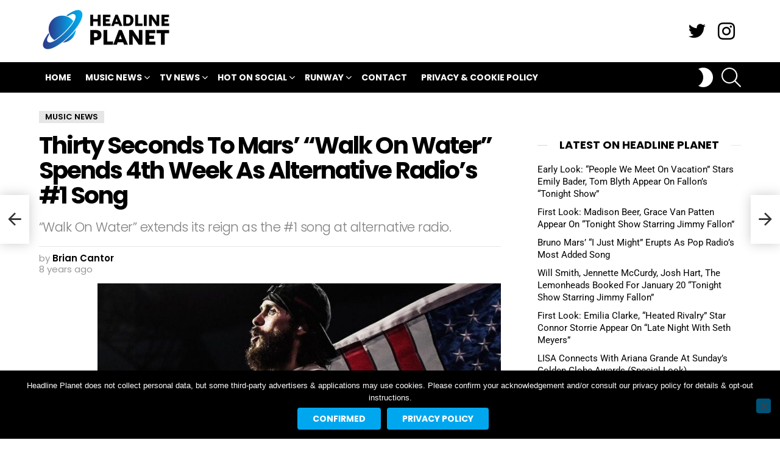

--- FILE ---
content_type: text/html; charset=utf-8
request_url: https://www.google.com/recaptcha/api2/aframe
body_size: 267
content:
<!DOCTYPE HTML><html><head><meta http-equiv="content-type" content="text/html; charset=UTF-8"></head><body><script nonce="PKXOSFtatDkIdltM4esG9w">/** Anti-fraud and anti-abuse applications only. See google.com/recaptcha */ try{var clients={'sodar':'https://pagead2.googlesyndication.com/pagead/sodar?'};window.addEventListener("message",function(a){try{if(a.source===window.parent){var b=JSON.parse(a.data);var c=clients[b['id']];if(c){var d=document.createElement('img');d.src=c+b['params']+'&rc='+(localStorage.getItem("rc::a")?sessionStorage.getItem("rc::b"):"");window.document.body.appendChild(d);sessionStorage.setItem("rc::e",parseInt(sessionStorage.getItem("rc::e")||0)+1);localStorage.setItem("rc::h",'1768517829274');}}}catch(b){}});window.parent.postMessage("_grecaptcha_ready", "*");}catch(b){}</script></body></html>